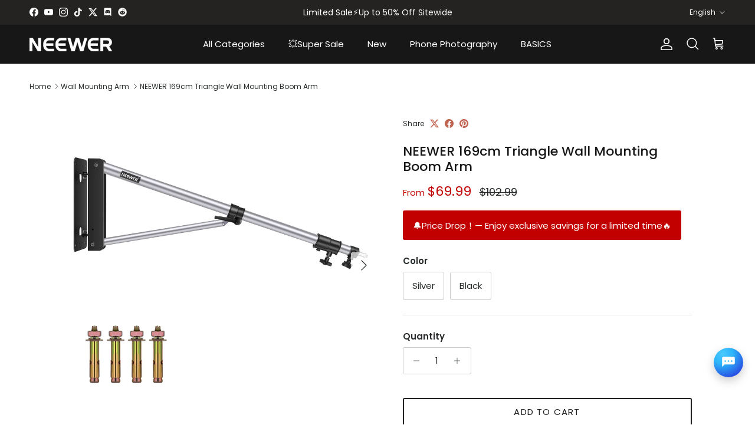

--- FILE ---
content_type: text/javascript; charset=utf-8
request_url: https://ca.neewer.com/products/neewer-wall-mounting-boom-arm-66600030.js
body_size: 6841
content:
{"id":8471544496418,"title":"NEEWER 169cm Triangle Wall Mounting Boom Arm","handle":"neewer-wall-mounting-boom-arm-66600030","description":"\u003ch2\u003e\n\u003cimg src=\"https:\/\/cdn.shopify.com\/s\/files\/1\/0225\/2960\/5706\/files\/10089789_WB-1690-1_66.5inch169cm.jpg?v=1662454383\" alt=\"\" data-mce-fragment=\"1\" data-mce-src=\"https:\/\/cdn.shopify.com\/s\/files\/1\/0225\/2960\/5706\/files\/10089789_WB-1690-1_66.5inch169cm.jpg?v=1662454383\"\u003eDescription\u003cbr\u003e\n\u003c\/h2\u003e\n\u003cul\u003e\n\u003cli\u003eThis wall mounting boom arm is perfect for supporting studio lighting soft umbrellas and reflectors, etc.\u003c\/li\u003e\n\u003cli\u003eIt can be fixed on a solid wall, spare more space for you.\u003c\/li\u003e\n\u003cli\u003eThe boom arm can be rotated up to 180 degrees, so you can adjust its angle and height synchronously.\u003c\/li\u003e\n\u003cli\u003eComes with 4 pieces of expansion screws, helping mount the boom arm on the wall much more solidly.\u003c\/li\u003e\n\u003cli\u003eThe triangle base design adds stability.\u003c\/li\u003e\n\u003c\/ul\u003e\n\u003ch2\u003eSpecification\u003c\/h2\u003e\n\u003cul\u003e\n\u003cli\u003eMax Height: 66.5\"\/169cm\u003c\/li\u003e\n\u003cli\u003eMaterial: Aluminum Alloy\u003c\/li\u003e\n\u003cli\u003eColor: Silver\/ Black\u003c\/li\u003e\n\u003c\/ul\u003e\n\u003ch2\u003ePackage Contents\u003c\/h2\u003e\n\u003cul\u003e\n\u003cli\u003e1 x Wall Boom\u003c\/li\u003e\n\u003cli\u003e4 x Expansion Screws\u003c\/li\u003e\n\u003c\/ul\u003e\n\u003cp\u003e\u003cstrong data-mce-fragment=\"1\"\u003eNote:\u003c\/strong\u003e The monolight is NOT included. This kit must only be fixed to a solid wall\u003c\/p\u003e\n\u003ctextarea id=\"BFI_DATA\" style=\"width: 1px; height: 1px; display: none;\" data-mce-style=\"width: 1px; height: 1px; display: none;\"\u003e\u003c\/textarea\u003e \u003ctextarea style=\"width: 1px; height: 1px; display: none;\" id=\"BFI_DATA\" data-mce-style=\"width: 1px; height: 1px; display: none;\"\u003e\u003c\/textarea\u003e\n\u003cdiv class=\"LTRStyle\" style=\"display: none; text-align: left; direction: ltr; visibility: hidden;\" translate=\"no\" id=\"WidgetFloaterPanels\" data-mce-style=\"display: none; text-align: left; direction: ltr; visibility: hidden;\"\u003e\n\u003cdiv style=\"display: none;\" id=\"WidgetFloater\" data-mce-style=\"display: none;\" onmouseout=\"Microsoft.Translator.OnMouseOutFloater()\" onmouseover=\"Microsoft.Translator.OnMouseOverFloater()\"\u003e\n\u003cdiv id=\"WidgetLogoPanel\"\u003e\n\u003cspan id=\"WidgetTranslateWithSpan\"\u003e\u003cspan\u003eTRANSLATE with \u003c\/span\u003e\u003cimg id=\"FloaterLogo\"\u003e\u003c\/span\u003e \u003cspan title=\"Exit Translation\" id=\"WidgetCloseButton\" onclick=\"Microsoft.Translator.FloaterOnClose()\"\u003ex\u003c\/span\u003e\n\u003c\/div\u003e\n\u003cdiv id=\"LanguageMenuPanel\"\u003e\n\u003cdiv class=\"DDStyle_outer\"\u003e\n\u003cinput value=\"en\" autocomplete=\"on\" style=\"display: none;\" id=\"LanguageMenu_svid\" type=\"text\" name=\"LanguageMenu_svid\" data-mce-style=\"display: none;\" onclick=\"this.select()\"\u003e \u003cinput autocomplete=\"on\" style=\"display: none;\" id=\"LanguageMenu_textid\" type=\"text\" name=\"LanguageMenu_textid\" data-mce-style=\"display: none;\" onclick=\"this.select()\"\u003e \u003cspan id=\"__LanguageMenu_header\" class=\"DDStyle\" tabindex=\"0\" onkeydown=\"return LanguageMenu \u0026amp;\u0026amp; !LanguageMenu.Show('__LanguageMenu_popup', event);\" onclick=\"return LanguageMenu \u0026amp;\u0026amp; !LanguageMenu.Show('__LanguageMenu_popup', event);\" onselectstart=\"return false\"\u003eEnglish\u003c\/span\u003e\n\u003cdiv style=\"position: relative; text-align: left; left: 0;\" data-mce-style=\"position: relative; text-align: left; left: 0;\"\u003e\n\u003cdiv style=\"position: absolute; ;left: 0px;\" data-mce-style=\"position: absolute; ;left: 0px;\"\u003e\n\u003cdiv id=\"__LanguageMenu_popup\" style=\"display: none;\" class=\"DDStyle\" data-mce-style=\"display: none;\"\u003e\n\u003ctable border=\"0\" id=\"LanguageMenu\"\u003e\n\u003ctbody\u003e\n\u003ctr\u003e\n\u003ctd\u003e\u003ca href=\"#ar\" tabindex=\"-1\" ondragstart=\"LanguageMenu.ondragstart(event);\" onclick=\"return LanguageMenu.onclick('ar');\"\u003eArabic\u003c\/a\u003e\u003c\/td\u003e\n\u003ctd\u003e\u003ca href=\"#he\" tabindex=\"-1\" ondragstart=\"LanguageMenu.ondragstart(event);\" onclick=\"return LanguageMenu.onclick('he');\"\u003eHebrew\u003c\/a\u003e\u003c\/td\u003e\n\u003ctd\u003e\u003ca href=\"#pl\" tabindex=\"-1\" ondragstart=\"LanguageMenu.ondragstart(event);\" onclick=\"return LanguageMenu.onclick('pl');\"\u003ePolish\u003c\/a\u003e\u003c\/td\u003e\n\u003c\/tr\u003e\n\u003ctr\u003e\n\u003ctd\u003e\u003ca href=\"#bg\" tabindex=\"-1\" ondragstart=\"LanguageMenu.ondragstart(event);\" onclick=\"return LanguageMenu.onclick('bg');\"\u003eBulgarian\u003c\/a\u003e\u003c\/td\u003e\n\u003ctd\u003e\u003ca href=\"#hi\" tabindex=\"-1\" ondragstart=\"LanguageMenu.ondragstart(event);\" onclick=\"return LanguageMenu.onclick('hi');\"\u003eHindi\u003c\/a\u003e\u003c\/td\u003e\n\u003ctd\u003e\u003ca href=\"#pt\" tabindex=\"-1\" ondragstart=\"LanguageMenu.ondragstart(event);\" onclick=\"return LanguageMenu.onclick('pt');\"\u003ePortuguese\u003c\/a\u003e\u003c\/td\u003e\n\u003c\/tr\u003e\n\u003ctr\u003e\n\u003ctd\u003e\u003ca href=\"#ca\" tabindex=\"-1\" ondragstart=\"LanguageMenu.ondragstart(event);\" onclick=\"return LanguageMenu.onclick('ca');\"\u003eCatalan\u003c\/a\u003e\u003c\/td\u003e\n\u003ctd\u003e\u003ca href=\"#mww\" tabindex=\"-1\" ondragstart=\"LanguageMenu.ondragstart(event);\" onclick=\"return LanguageMenu.onclick('mww');\"\u003eHmong Daw\u003c\/a\u003e\u003c\/td\u003e\n\u003ctd\u003e\u003ca href=\"#ro\" tabindex=\"-1\" ondragstart=\"LanguageMenu.ondragstart(event);\" onclick=\"return LanguageMenu.onclick('ro');\"\u003eRomanian\u003c\/a\u003e\u003c\/td\u003e\n\u003c\/tr\u003e\n\u003ctr\u003e\n\u003ctd\u003e\u003ca href=\"#zh-CHS\" tabindex=\"-1\" ondragstart=\"LanguageMenu.ondragstart(event);\" onclick=\"return LanguageMenu.onclick('zh-CHS');\"\u003eChinese Simplified\u003c\/a\u003e\u003c\/td\u003e\n\u003ctd\u003e\u003ca href=\"#hu\" tabindex=\"-1\" ondragstart=\"LanguageMenu.ondragstart(event);\" onclick=\"return LanguageMenu.onclick('hu');\"\u003eHungarian\u003c\/a\u003e\u003c\/td\u003e\n\u003ctd\u003e\u003ca href=\"#ru\" tabindex=\"-1\" ondragstart=\"LanguageMenu.ondragstart(event);\" onclick=\"return LanguageMenu.onclick('ru');\"\u003eRussian\u003c\/a\u003e\u003c\/td\u003e\n\u003c\/tr\u003e\n\u003ctr\u003e\n\u003ctd\u003e\u003ca href=\"#zh-CHT\" tabindex=\"-1\" ondragstart=\"LanguageMenu.ondragstart(event);\" onclick=\"return LanguageMenu.onclick('zh-CHT');\"\u003eChinese Traditional\u003c\/a\u003e\u003c\/td\u003e\n\u003ctd\u003e\u003ca href=\"#id\" tabindex=\"-1\" ondragstart=\"LanguageMenu.ondragstart(event);\" onclick=\"return LanguageMenu.onclick('id');\"\u003eIndonesian\u003c\/a\u003e\u003c\/td\u003e\n\u003ctd\u003e\u003ca href=\"#sk\" tabindex=\"-1\" ondragstart=\"LanguageMenu.ondragstart(event);\" onclick=\"return LanguageMenu.onclick('sk');\"\u003eSlovak\u003c\/a\u003e\u003c\/td\u003e\n\u003c\/tr\u003e\n\u003ctr\u003e\n\u003ctd\u003e\u003ca href=\"#cs\" tabindex=\"-1\" ondragstart=\"LanguageMenu.ondragstart(event);\" onclick=\"return LanguageMenu.onclick('cs');\"\u003eCzech\u003c\/a\u003e\u003c\/td\u003e\n\u003ctd\u003e\u003ca href=\"#it\" tabindex=\"-1\" ondragstart=\"LanguageMenu.ondragstart(event);\" onclick=\"return LanguageMenu.onclick('it');\"\u003eItalian\u003c\/a\u003e\u003c\/td\u003e\n\u003ctd\u003e\u003ca href=\"#sl\" tabindex=\"-1\" ondragstart=\"LanguageMenu.ondragstart(event);\" onclick=\"return LanguageMenu.onclick('sl');\"\u003eSlovenian\u003c\/a\u003e\u003c\/td\u003e\n\u003c\/tr\u003e\n\u003ctr\u003e\n\u003ctd\u003e\u003ca href=\"#da\" tabindex=\"-1\" ondragstart=\"LanguageMenu.ondragstart(event);\" onclick=\"return LanguageMenu.onclick('da');\"\u003eDanish\u003c\/a\u003e\u003c\/td\u003e\n\u003ctd\u003e\u003ca href=\"#ja\" tabindex=\"-1\" ondragstart=\"LanguageMenu.ondragstart(event);\" onclick=\"return LanguageMenu.onclick('ja');\"\u003eJapanese\u003c\/a\u003e\u003c\/td\u003e\n\u003ctd\u003e\u003ca href=\"#es\" tabindex=\"-1\" ondragstart=\"LanguageMenu.ondragstart(event);\" onclick=\"return LanguageMenu.onclick('es');\"\u003eSpanish\u003c\/a\u003e\u003c\/td\u003e\n\u003c\/tr\u003e\n\u003ctr\u003e\n\u003ctd\u003e\u003ca href=\"#nl\" tabindex=\"-1\" ondragstart=\"LanguageMenu.ondragstart(event);\" onclick=\"return LanguageMenu.onclick('nl');\"\u003eDutch\u003c\/a\u003e\u003c\/td\u003e\n\u003ctd\u003e\u003ca href=\"#tlh\" tabindex=\"-1\" ondragstart=\"LanguageMenu.ondragstart(event);\" onclick=\"return LanguageMenu.onclick('tlh');\"\u003eKlingon\u003c\/a\u003e\u003c\/td\u003e\n\u003ctd\u003e\u003ca href=\"#sv\" tabindex=\"-1\" ondragstart=\"LanguageMenu.ondragstart(event);\" onclick=\"return LanguageMenu.onclick('sv');\"\u003eSwedish\u003c\/a\u003e\u003c\/td\u003e\n\u003c\/tr\u003e\n\u003ctr\u003e\n\u003ctd\u003e\u003ca href=\"#en\" tabindex=\"-1\" ondragstart=\"LanguageMenu.ondragstart(event);\" onclick=\"return LanguageMenu.onclick('en');\"\u003eEnglish\u003c\/a\u003e\u003c\/td\u003e\n\u003ctd\u003e\u003ca href=\"#ko\" tabindex=\"-1\" ondragstart=\"LanguageMenu.ondragstart(event);\" onclick=\"return LanguageMenu.onclick('ko');\"\u003eKorean\u003c\/a\u003e\u003c\/td\u003e\n\u003ctd\u003e\u003ca href=\"#th\" tabindex=\"-1\" ondragstart=\"LanguageMenu.ondragstart(event);\" onclick=\"return LanguageMenu.onclick('th');\"\u003eThai\u003c\/a\u003e\u003c\/td\u003e\n\u003c\/tr\u003e\n\u003ctr\u003e\n\u003ctd\u003e\u003ca href=\"#et\" tabindex=\"-1\" ondragstart=\"LanguageMenu.ondragstart(event);\" onclick=\"return LanguageMenu.onclick('et');\"\u003eEstonian\u003c\/a\u003e\u003c\/td\u003e\n\u003ctd\u003e\u003ca href=\"#lv\" tabindex=\"-1\" ondragstart=\"LanguageMenu.ondragstart(event);\" onclick=\"return LanguageMenu.onclick('lv');\"\u003eLatvian\u003c\/a\u003e\u003c\/td\u003e\n\u003ctd\u003e\u003ca href=\"#tr\" tabindex=\"-1\" ondragstart=\"LanguageMenu.ondragstart(event);\" onclick=\"return LanguageMenu.onclick('tr');\"\u003eTurkish\u003c\/a\u003e\u003c\/td\u003e\n\u003c\/tr\u003e\n\u003ctr\u003e\n\u003ctd\u003e\u003ca href=\"#fi\" tabindex=\"-1\" ondragstart=\"LanguageMenu.ondragstart(event);\" onclick=\"return LanguageMenu.onclick('fi');\"\u003eFinnish\u003c\/a\u003e\u003c\/td\u003e\n\u003ctd\u003e\u003ca href=\"#lt\" tabindex=\"-1\" ondragstart=\"LanguageMenu.ondragstart(event);\" onclick=\"return LanguageMenu.onclick('lt');\"\u003eLithuanian\u003c\/a\u003e\u003c\/td\u003e\n\u003ctd\u003e\u003ca href=\"#uk\" tabindex=\"-1\" ondragstart=\"LanguageMenu.ondragstart(event);\" onclick=\"return LanguageMenu.onclick('uk');\"\u003eUkrainian\u003c\/a\u003e\u003c\/td\u003e\n\u003c\/tr\u003e\n\u003ctr\u003e\n\u003ctd\u003e\u003ca href=\"#fr\" tabindex=\"-1\" ondragstart=\"LanguageMenu.ondragstart(event);\" onclick=\"return LanguageMenu.onclick('fr');\"\u003eFrench\u003c\/a\u003e\u003c\/td\u003e\n\u003ctd\u003e\u003ca href=\"#ms\" tabindex=\"-1\" ondragstart=\"LanguageMenu.ondragstart(event);\" onclick=\"return LanguageMenu.onclick('ms');\"\u003eMalay\u003c\/a\u003e\u003c\/td\u003e\n\u003ctd\u003e\u003ca href=\"#ur\" tabindex=\"-1\" ondragstart=\"LanguageMenu.ondragstart(event);\" onclick=\"return LanguageMenu.onclick('ur');\"\u003eUrdu\u003c\/a\u003e\u003c\/td\u003e\n\u003c\/tr\u003e\n\u003ctr\u003e\n\u003ctd\u003e\u003ca href=\"#de\" tabindex=\"-1\" ondragstart=\"LanguageMenu.ondragstart(event);\" onclick=\"return LanguageMenu.onclick('de');\"\u003eGerman\u003c\/a\u003e\u003c\/td\u003e\n\u003ctd\u003e\u003ca href=\"#mt\" tabindex=\"-1\" ondragstart=\"LanguageMenu.ondragstart(event);\" onclick=\"return LanguageMenu.onclick('mt');\"\u003eMaltese\u003c\/a\u003e\u003c\/td\u003e\n\u003ctd\u003e\u003ca href=\"#vi\" tabindex=\"-1\" ondragstart=\"LanguageMenu.ondragstart(event);\" onclick=\"return LanguageMenu.onclick('vi');\"\u003eVietnamese\u003c\/a\u003e\u003c\/td\u003e\n\u003c\/tr\u003e\n\u003ctr\u003e\n\u003ctd\u003e\u003ca href=\"#el\" tabindex=\"-1\" ondragstart=\"LanguageMenu.ondragstart(event);\" onclick=\"return LanguageMenu.onclick('el');\"\u003eGreek\u003c\/a\u003e\u003c\/td\u003e\n\u003ctd\u003e\u003ca href=\"#no\" tabindex=\"-1\" ondragstart=\"LanguageMenu.ondragstart(event);\" onclick=\"return LanguageMenu.onclick('no');\"\u003eNorwegian\u003c\/a\u003e\u003c\/td\u003e\n\u003ctd\u003e\u003ca href=\"#cy\" tabindex=\"-1\" ondragstart=\"LanguageMenu.ondragstart(event);\" onclick=\"return LanguageMenu.onclick('cy');\"\u003eWelsh\u003c\/a\u003e\u003c\/td\u003e\n\u003c\/tr\u003e\n\u003ctr\u003e\n\u003ctd\u003e\u003ca href=\"#ht\" tabindex=\"-1\" ondragstart=\"LanguageMenu.ondragstart(event);\" onclick=\"return LanguageMenu.onclick('ht');\"\u003eHaitian Creole\u003c\/a\u003e\u003c\/td\u003e\n\u003ctd\u003e\u003ca href=\"#fa\" tabindex=\"-1\" ondragstart=\"LanguageMenu.ondragstart(event);\" onclick=\"return LanguageMenu.onclick('fa');\"\u003ePersian\u003c\/a\u003e\u003c\/td\u003e\n\u003ctd\u003e\u003c\/td\u003e\n\u003c\/tr\u003e\n\u003c\/tbody\u003e\n\u003c\/table\u003e\n\u003cimg style=\"height: 7px; width: 17px; border-width: 0px; left: 20px;\" alt=\"\" data-mce-style=\"height: 7px; width: 17px; border-width: 0px; left: 20px;\"\u003e\n\u003c\/div\u003e\n\u003c\/div\u003e\n\u003c\/div\u003e\n\u003c\/div\u003e\n\u003cscript type=\"text\/javascript\"\u003e\/\/ \u003c![CDATA[\n var LanguageMenu; var LanguageMenu_keys=[\"ar\",\"bg\",\"ca\",\"zh-CHS\",\"zh-CHT\",\"cs\",\"da\",\"nl\",\"en\",\"et\",\"fi\",\"fr\",\"de\",\"el\",\"ht\",\"he\",\"hi\",\"mww\",\"hu\",\"id\",\"it\",\"ja\",\"tlh\",\"ko\",\"lv\",\"lt\",\"ms\",\"mt\",\"no\",\"fa\",\"pl\",\"pt\",\"ro\",\"ru\",\"sk\",\"sl\",\"es\",\"sv\",\"th\",\"tr\",\"uk\",\"ur\",\"vi\",\"cy\"]; var LanguageMenu_values=[\"Arabic\",\"Bulgarian\",\"Catalan\",\"Chinese Simplified\",\"Chinese Traditional\",\"Czech\",\"Danish\",\"Dutch\",\"English\",\"Estonian\",\"Finnish\",\"French\",\"German\",\"Greek\",\"Haitian Creole\",\"Hebrew\",\"Hindi\",\"Hmong Daw\",\"Hungarian\",\"Indonesian\",\"Italian\",\"Japanese\",\"Klingon\",\"Korean\",\"Latvian\",\"Lithuanian\",\"Malay\",\"Maltese\",\"Norwegian\",\"Persian\",\"Polish\",\"Portuguese\",\"Romanian\",\"Russian\",\"Slovak\",\"Slovenian\",\"Spanish\",\"Swedish\",\"Thai\",\"Turkish\",\"Ukrainian\",\"Urdu\",\"Vietnamese\",\"Welsh\"]; var LanguageMenu_callback=function(){ }; var LanguageMenu_popupid='__LanguageMenu_popup'; \n\/\/ ]]\u003e\u003c\/script\u003e\n\u003c\/div\u003e\n\u003cdiv id=\"CTFLinksPanel\"\u003e\u003cspan id=\"ExternalLinksPanel\"\u003e\u003ca href=\"https:\/\/go.microsoft.com\/?linkid=9722454\" title=\"Help\" id=\"HelpLink\" target=\"_blank\"\u003e \u003cimg id=\"HelpImg\"\u003e\u003c\/a\u003e \u003ca title=\"Get this widget for your own site\" id=\"EmbedLink\"\u003e \u003cimg id=\"EmbedImg\"\u003e\u003c\/a\u003e \u003ca title=\"Share translated page with friends\" id=\"ShareLink\"\u003e \u003cimg id=\"ShareImg\"\u003e\u003c\/a\u003e \u003c\/span\u003e\u003c\/div\u003e\n\u003cdiv id=\"FloaterProgressBar\"\u003e\n\u003cspan id=\"ProgressFill\"\u003e\u003c\/span\u003e\u003cbr\u003e\n\u003c\/div\u003e\n\u003c\/div\u003e\n\u003cdiv style=\"display: none;\" id=\"WidgetFloaterCollapsed\" data-mce-style=\"display: none;\" onmouseover=\"Microsoft.Translator.OnMouseOverFloater()\"\u003e\n\u003cspan\u003eTRANSLATE with \u003c\/span\u003e\u003cimg id=\"CollapsedLogoImg\"\u003e\n\u003c\/div\u003e\n\u003cdiv style=\"display: none;\" id=\"FloaterSharePanel\" data-mce-style=\"display: none;\"\u003e\n\u003cdiv id=\"ShareTextDiv\"\u003e\u003cspan id=\"ShareTextSpan\"\u003e COPY THE URL BELOW \u003c\/span\u003e\u003c\/div\u003e\n\u003cdiv id=\"ShareTextboxDiv\"\u003e\n\u003cinput readonly id=\"ShareTextbox\" type=\"text\" name=\"ShareTextbox\" onclick=\"this.select()\"\u003e \u003c!--a id=\"TwitterLink\" title=\"Share on Twitter\"\u003e \u003cimg id=\"TwitterImg\" \/\u003e\u003c\/a\u003e \u003ca-- id=\"FacebookLink\" title=\"Share on Facebook\"\u003e \u003cimg id=\"FacebookImg\" \/\u003e\u003c\/a--\u003e \u003ca title=\"Email this translation\" id=\"EmailLink\"\u003e \u003cimg id=\"EmailImg\"\u003e\u003c\/a\u003e\n\u003c\/div\u003e\n\u003cdiv id=\"ShareFooter\"\u003e\n\u003cspan id=\"ShareHelpSpan\"\u003e\u003ca id=\"ShareHelpLink\"\u003e \u003cimg id=\"ShareHelpImg\"\u003e\u003c\/a\u003e\u003c\/span\u003e \u003cspan id=\"ShareBackSpan\"\u003e\u003ca title=\"Back To Translation\" id=\"ShareBack\"\u003e Back\u003c\/a\u003e\u003c\/span\u003e\n\u003c\/div\u003e\n\u003cinput value=\"Check out this page in {0} translated from {1}\" id=\"EmailSubject\" type=\"hidden\" name=\"EmailSubject\"\u003e \u003cinput value=\"Translated: {0}%0d%0aOriginal: {1}%0d%0a%0d%0aAutomatic translation powered by Microsoft? Translator%0d%0ahttp:\/\/www.bing.com\/translator?ref=MSTWidget\" id=\"EmailBody\" type=\"hidden\" name=\"EmailBody\"\u003e \u003cinput value=\"This link allows visitors to launch this page and automatically translate it to {0}.\" id=\"ShareHelpText\" type=\"hidden\"\u003e\n\u003c\/div\u003e\n\u003cdiv style=\"display: none;\" id=\"FloaterEmbed\" data-mce-style=\"display: none;\"\u003e\n\u003cdiv id=\"EmbedTextDiv\"\u003e\n\u003cspan id=\"EmbedTextSpan\"\u003eEMBED THE SNIPPET BELOW IN YOUR SITE\u003c\/span\u003e \u003ca title=\"Copy this code and place it into your HTML.\" id=\"EmbedHelpLink\"\u003e \u003cimg id=\"EmbedHelpImg\"\u003e\u003c\/a\u003e\n\u003c\/div\u003e\n\u003cdiv id=\"EmbedTextboxDiv\"\u003e\u003cinput value=\"\u0026lt;div id='MicrosoftTranslatorWidget' class='Dark' style='color:white;background-color:#555555'\u0026gt;\u0026lt;\/div\u0026gt;\u0026lt;script type='text\/javascript'\u0026gt;setTimeout(function(){var s=document.createElement('script');s.type='text\/javascript';s.charset='UTF-8';s.src=((location \u0026amp;\u0026amp; location.href \u0026amp;\u0026amp; location.href.indexOf('https') == 0)?'https:\/\/ssl.microsofttranslator.com':'http:\/\/www.microsofttranslator.com')+'\/ajax\/v3\/WidgetV3.ashx?siteData=ueOIGRSKkd965FeEGM5JtQ**\u0026amp;ctf=true\u0026amp;ui=true\u0026amp;settings=manual\u0026amp;from=en';var p=document.getElementsByTagName('head')[0]||document.documentElement;p.insertBefore(s,p.firstChild); },0);\u0026lt;\/script\u0026gt;\" readonly id=\"EmbedSnippetTextBox\" type=\"text\" name=\"EmbedSnippetTextBox\" onclick=\"this.select()\"\u003e\u003c\/div\u003e\n\u003cdiv id=\"EmbedNoticeDiv\"\u003e\u003cspan id=\"EmbedNoticeSpan\"\u003eEnable collaborative features and customize widget: \u003ca href=\"http:\/\/www.bing.com\/widget\/translator\" target=\"_blank\"\u003eBing Webmaster Portal\u003c\/a\u003e\u003c\/span\u003e\u003c\/div\u003e\n\u003cdiv id=\"EmbedFooterDiv\"\u003e\u003cspan id=\"EmbedBackSpan\"\u003e\u003ca title=\"Back To Translation\"\u003eBack\u003c\/a\u003e\u003c\/span\u003e\u003c\/div\u003e\n\u003c\/div\u003e\n\u003cscript type=\"text\/javascript\"\u003e\/\/ \u003c![CDATA[\n var intervalId = setInterval(function () { if (MtPopUpList) { LanguageMenu = new MtPopUpList(); var langMenu = document.getElementById(LanguageMenu_popupid); var origLangDiv = document.createElement(\"div\"); origLangDiv.id = \"OriginalLanguageDiv\"; origLangDiv.innerHTML = \"\u003cspan id='OriginalTextSpan'\u003eORIGINAL: \u003c\/span\u003e\u003cspan id='OriginalLanguageSpan'\u003e\u003c\/span\u003e\"; langMenu.appendChild(origLangDiv); LanguageMenu.Init('LanguageMenu', LanguageMenu_keys, LanguageMenu_values, LanguageMenu_callback, LanguageMenu_popupid); window[\"LanguageMenu\"] = LanguageMenu; clearInterval(intervalId); } }, 1); \n\/\/ ]]\u003e\u003c\/script\u003e\n\u003c\/div\u003e\n\u003cdiv style=\"display: block;\" class=\"TnITTtw-fp-collapsed-button\" data-mce-style=\"display: block;\"\u003e\u003cbr\u003e\u003c\/div\u003e\n\u003cdiv style=\"z-index: 2; width: 0px; height: 0px; opacity: 0; display: none;\" translate=\"no\" class=\"TnITTtw-mate-fp-bar\" data-mce-style=\"z-index: 2; width: 0px; height: 0px; opacity: 0; display: none;\"\u003e\n\u003cdiv style=\"display: none;\" class=\"TnITTtw-hide-fp-bar\" data-mce-style=\"display: none;\"\u003e\u003cbr\u003e\u003c\/div\u003e\n\u003cdiv style=\"display: none;\" class=\"TnITTtw-current-page-lang\" data-mce-style=\"display: none;\"\u003e此页面的语言为英语\u003c\/div\u003e\n\u003cdiv style=\"display: none;\" class=\"TnITTtw-cta-button-layout\" data-mce-style=\"display: none;\"\u003e\n\u003cdiv class=\"TnITTtw-spinner\"\u003e\n\u003cdiv class=\"TnITTtw-bounce1\"\u003e\u003cbr\u003e\u003c\/div\u003e\n\u003cdiv class=\"TnITTtw-bounce2\"\u003e\u003cbr\u003e\u003c\/div\u003e\n\u003cdiv class=\"TnITTtw-bounce3\"\u003e\u003cbr\u003e\u003c\/div\u003e\n\u003c\/div\u003e\n\u003cdiv style=\"display: none;\" class=\"TnITTtw-mw-button TnITTtw-fp-translate TnITTtw-high-cta\" data-mce-style=\"display: none;\"\u003e翻译为\u003c\/div\u003e\n\u003c\/div\u003e\n\u003cdiv style=\"display: none;\" data-for-serial=\"3\" class=\"TnITTtw-change-language TnITTtw-select\" data-mce-style=\"display: none;\"\u003e\u003cbr\u003e\u003c\/div\u003e\n\u003cdiv class=\"TnITTtw-stop-fp\"\u003e\u003cbr\u003e\u003c\/div\u003e\n\u003cdiv style=\"display: none;\" class=\"TnITTtw-toggle-iphone-settings\" data-mce-style=\"display: none;\"\u003e\u003cbr\u003e\u003c\/div\u003e\n\u003cdiv style=\"display: none;\" class=\"TnITTtw-ui_selector\" data-mce-style=\"display: none;\"\u003e\n\u003cdiv style=\"display: none;\" class=\"TnITTtw-options-arrow\" data-mce-style=\"display: none;\"\u003e\u003cbr\u003e\u003c\/div\u003e\n\u003cdiv style=\"display: none; z-index: 998;\" data-serial=\"3\" class=\"TnITTtw-options TnITTtw-opt-3 TnITTtw-standalone\" data-mce-style=\"display: none; z-index: 998;\"\u003e\n\u003cdiv class=\"TnITTtw-dd-search\"\u003e\u003cinput data-width=\"NaN\" placeholder=\"搜索\" data-dir=\"to\" type=\"text\" class=\"TnITTtw-dd-input\"\u003e\u003c\/div\u003e\n\u003cdiv id=\"selVisibleScroll-3\"\u003e\n\u003cdiv id=\"selEntireScroll-3\"\u003e\n\u003cdiv class=\"TnITTtw-inner-options-layout\"\u003e\n\u003cul class=\"TnITTtw-list\"\u003e\n\u003cli class=\"lang-zh-CN TnITTtw-option\" index=\"1\"\u003e\u003cspan class=\"lang-zh-CN\" id=\"lang-zh-CN\" val=\"zh-CN\"\u003e中文（简体）\u003c\/span\u003e\u003c\/li\u003e\n\u003cli class=\"lang-zh-TW TnITTtw-option\" index=\"2\"\u003e\u003cspan class=\"lang-zh-TW\" id=\"lang-zh-TW\" val=\"zh-TW\"\u003e中文（繁体）\u003c\/span\u003e\u003c\/li\u003e\n\u003cli class=\"lang-da TnITTtw-option\" index=\"3\"\u003e\u003cspan class=\"lang-da\" id=\"lang-da\" val=\"da\"\u003e丹麦语\u003c\/span\u003e\u003c\/li\u003e\n\u003cli class=\"lang-uk TnITTtw-option\" index=\"4\"\u003e\u003cspan class=\"lang-uk\" id=\"lang-uk\" val=\"uk\"\u003e乌克兰语\u003c\/span\u003e\u003c\/li\u003e\n\u003cli class=\"lang-ur TnITTtw-option\" index=\"5\"\u003e\u003cspan class=\"lang-ur\" id=\"lang-ur\" val=\"ur\"\u003e乌尔都语\u003c\/span\u003e\u003c\/li\u003e\n\u003cli class=\"lang-hy TnITTtw-option\" index=\"6\"\u003e\u003cspan class=\"lang-hy\" id=\"lang-hy\" val=\"hy\"\u003e亚美尼亚语\u003c\/span\u003e\u003c\/li\u003e\n\u003cli class=\"lang-ru TnITTtw-option\" index=\"7\"\u003e\u003cspan class=\"lang-ru\" id=\"lang-ru\" val=\"ru\"\u003e俄语\u003c\/span\u003e\u003c\/li\u003e\n\u003cli class=\"lang-bg TnITTtw-option\" index=\"8\"\u003e\u003cspan class=\"lang-bg\" id=\"lang-bg\" val=\"bg\"\u003e保加利亚语\u003c\/span\u003e\u003c\/li\u003e\n\u003cli class=\"lang-hr TnITTtw-option\" index=\"9\"\u003e\u003cspan class=\"lang-hr\" id=\"lang-hr\" val=\"hr\"\u003e克罗地亚语\u003c\/span\u003e\u003c\/li\u003e\n\u003cli class=\"lang-is TnITTtw-option\" index=\"10\"\u003e\u003cspan class=\"lang-is\" id=\"lang-is\" val=\"is\"\u003e冰岛语\u003c\/span\u003e\u003c\/li\u003e\n\u003cli class=\"lang-ca TnITTtw-option\" index=\"11\"\u003e\u003cspan class=\"lang-ca\" id=\"lang-ca\" val=\"ca\"\u003e加泰罗尼亚语\u003c\/span\u003e\u003c\/li\u003e\n\u003cli class=\"lang-hu TnITTtw-option\" index=\"12\"\u003e\u003cspan class=\"lang-hu\" id=\"lang-hu\" val=\"hu\"\u003e匈牙利语\u003c\/span\u003e\u003c\/li\u003e\n\u003cli class=\"lang-kn TnITTtw-option\" index=\"13\"\u003e\u003cspan class=\"lang-kn\" id=\"lang-kn\" val=\"kn\"\u003e卡纳达语\u003c\/span\u003e\u003c\/li\u003e\n\u003cli class=\"lang-hi TnITTtw-option\" index=\"14\"\u003e\u003cspan class=\"lang-hi\" id=\"lang-hi\" val=\"hi\"\u003e印地语\u003c\/span\u003e\u003c\/li\u003e\n\u003cli class=\"lang-id TnITTtw-option\" index=\"15\"\u003e\u003cspan class=\"lang-id\" id=\"lang-id\" val=\"id\"\u003e印尼语\u003c\/span\u003e\u003c\/li\u003e\n\u003cli class=\"lang-gu TnITTtw-option\" index=\"16\"\u003e\u003cspan class=\"lang-gu\" id=\"lang-gu\" val=\"gu\"\u003e古吉拉特语\u003c\/span\u003e\u003c\/li\u003e\n\u003cli class=\"lang-kk TnITTtw-option\" index=\"17\"\u003e\u003cspan class=\"lang-kk\" id=\"lang-kk\" val=\"kk\"\u003e哈萨克语\u003c\/span\u003e\u003c\/li\u003e\n\u003cli class=\"lang-tr TnITTtw-option\" index=\"18\"\u003e\u003cspan class=\"lang-tr\" id=\"lang-tr\" val=\"tr\"\u003e土耳其语\u003c\/span\u003e\u003c\/li\u003e\n\u003cli class=\"lang-cy TnITTtw-option\" index=\"19\"\u003e\u003cspan class=\"lang-cy\" id=\"lang-cy\" val=\"cy\"\u003e威尔士语\u003c\/span\u003e\u003c\/li\u003e\n\u003cli class=\"lang-bn TnITTtw-option\" index=\"20\"\u003e\u003cspan class=\"lang-bn\" id=\"lang-bn\" val=\"bn\"\u003e孟加拉语\u003c\/span\u003e\u003c\/li\u003e\n\u003cli class=\"lang-ne TnITTtw-option\" index=\"21\"\u003e\u003cspan class=\"lang-ne\" id=\"lang-ne\" val=\"ne\"\u003e尼泊尔语\u003c\/span\u003e\u003c\/li\u003e\n\u003cli class=\"lang-af TnITTtw-option\" index=\"22\"\u003e\u003cspan class=\"lang-af\" id=\"lang-af\" val=\"af\"\u003e布尔语(南非荷兰语)\u003c\/span\u003e\u003c\/li\u003e\n\u003cli class=\"lang-iw TnITTtw-option\" index=\"23\"\u003e\u003cspan class=\"lang-iw\" id=\"lang-iw\" val=\"iw\"\u003e希伯来语\u003c\/span\u003e\u003c\/li\u003e\n\u003cli class=\"lang-el TnITTtw-option\" index=\"24\"\u003e\u003cspan class=\"lang-el\" id=\"lang-el\" val=\"el\"\u003e希腊语\u003c\/span\u003e\u003c\/li\u003e\n\u003cli class=\"lang-ku TnITTtw-option\" index=\"25\"\u003e\u003cspan class=\"lang-ku\" id=\"lang-ku\" val=\"ku\"\u003e库尔德语\u003c\/span\u003e\u003c\/li\u003e\n\u003cli class=\"lang-de TnITTtw-option\" index=\"26\"\u003e\u003cspan class=\"lang-de\" id=\"lang-de\" val=\"de\"\u003e德语\u003c\/span\u003e\u003c\/li\u003e\n\u003cli class=\"lang-it TnITTtw-option\" index=\"27\"\u003e\u003cspan class=\"lang-it\" id=\"lang-it\" val=\"it\"\u003e意大利语\u003c\/span\u003e\u003c\/li\u003e\n\u003cli class=\"lang-lv TnITTtw-option\" index=\"28\"\u003e\u003cspan class=\"lang-lv\" id=\"lang-lv\" val=\"lv\"\u003e拉脱维亚语\u003c\/span\u003e\u003c\/li\u003e\n\u003cli class=\"lang-no TnITTtw-option\" index=\"29\"\u003e\u003cspan class=\"lang-no\" id=\"lang-no\" val=\"no\"\u003e挪威语\u003c\/span\u003e\u003c\/li\u003e\n\u003cli class=\"lang-cs TnITTtw-option\" index=\"30\"\u003e\u003cspan class=\"lang-cs\" id=\"lang-cs\" val=\"cs\"\u003e捷克语\u003c\/span\u003e\u003c\/li\u003e\n\u003cli class=\"lang-sk TnITTtw-option\" index=\"31\"\u003e\u003cspan class=\"lang-sk\" id=\"lang-sk\" val=\"sk\"\u003e斯洛伐克语\u003c\/span\u003e\u003c\/li\u003e\n\u003cli class=\"lang-sl TnITTtw-option\" index=\"32\"\u003e\u003cspan class=\"lang-sl\" id=\"lang-sl\" val=\"sl\"\u003e斯洛文尼亚语\u003c\/span\u003e\u003c\/li\u003e\n\u003cli class=\"lang-pa TnITTtw-option\" index=\"33\"\u003e\u003cspan class=\"lang-pa\" id=\"lang-pa\" val=\"pa\"\u003e旁遮普语\u003c\/span\u003e\u003c\/li\u003e\n\u003cli class=\"lang-ja TnITTtw-option\" index=\"34\"\u003e\u003cspan class=\"lang-ja\" id=\"lang-ja\" val=\"ja\"\u003e日语\u003c\/span\u003e\u003c\/li\u003e\n\u003cli class=\"lang-ps TnITTtw-option\" index=\"35\"\u003e\u003cspan class=\"lang-ps\" id=\"lang-ps\" val=\"ps\"\u003e普什图语\u003c\/span\u003e\u003c\/li\u003e\n\u003cli class=\"lang-mi TnITTtw-option\" index=\"36\"\u003e\u003cspan class=\"lang-mi\" id=\"lang-mi\" val=\"mi\"\u003e毛利语\u003c\/span\u003e\u003c\/li\u003e\n\u003cli class=\"lang-fr TnITTtw-option\" index=\"37\"\u003e\u003cspan class=\"lang-fr\" id=\"lang-fr\" val=\"fr\"\u003e法语\u003c\/span\u003e\u003c\/li\u003e\n\u003cli class=\"lang-pl TnITTtw-option\" index=\"38\"\u003e\u003cspan class=\"lang-pl\" id=\"lang-pl\" val=\"pl\"\u003e波兰语\u003c\/span\u003e\u003c\/li\u003e\n\u003cli class=\"lang-fa TnITTtw-option\" index=\"39\"\u003e\u003cspan class=\"lang-fa\" id=\"lang-fa\" val=\"fa\"\u003e波斯语\u003c\/span\u003e\u003c\/li\u003e\n\u003cli class=\"lang-te TnITTtw-option\" index=\"40\"\u003e\u003cspan class=\"lang-te\" id=\"lang-te\" val=\"te\"\u003e泰卢固语\u003c\/span\u003e\u003c\/li\u003e\n\u003cli class=\"lang-ta TnITTtw-option\" index=\"41\"\u003e\u003cspan class=\"lang-ta\" id=\"lang-ta\" val=\"ta\"\u003e泰米尔语\u003c\/span\u003e\u003c\/li\u003e\n\u003cli class=\"lang-th TnITTtw-option\" index=\"42\"\u003e\u003cspan class=\"lang-th\" id=\"lang-th\" val=\"th\"\u003e泰语\u003c\/span\u003e\u003c\/li\u003e\n\u003cli class=\"lang-ht TnITTtw-option\" index=\"43\"\u003e\u003cspan class=\"lang-ht\" id=\"lang-ht\" val=\"ht\"\u003e海地克里奥尔语\u003c\/span\u003e\u003c\/li\u003e\n\u003cli class=\"lang-et TnITTtw-option\" index=\"44\"\u003e\u003cspan class=\"lang-et\" id=\"lang-et\" val=\"et\"\u003e爱沙尼亚语\u003c\/span\u003e\u003c\/li\u003e\n\u003cli class=\"lang-sv TnITTtw-option\" index=\"45\"\u003e\u003cspan class=\"lang-sv\" id=\"lang-sv\" val=\"sv\"\u003e瑞典语\u003c\/span\u003e\u003c\/li\u003e\n\u003cli class=\"lang-lt TnITTtw-option\" index=\"46\"\u003e\u003cspan class=\"lang-lt\" id=\"lang-lt\" val=\"lt\"\u003e立陶宛语\u003c\/span\u003e\u003c\/li\u003e\n\u003cli class=\"lang-my TnITTtw-option\" index=\"47\"\u003e\u003cspan class=\"lang-my\" id=\"lang-my\" val=\"my\"\u003e缅甸语\u003c\/span\u003e\u003c\/li\u003e\n\u003cli class=\"lang-ro TnITTtw-option\" index=\"48\"\u003e\u003cspan class=\"lang-ro\" id=\"lang-ro\" val=\"ro\"\u003e罗马尼亚语\u003c\/span\u003e\u003c\/li\u003e\n\u003cli class=\"lang-lo TnITTtw-option\" index=\"49\"\u003e\u003cspan class=\"lang-lo\" id=\"lang-lo\" val=\"lo\"\u003e老挝语\u003c\/span\u003e\u003c\/li\u003e\n\u003cli class=\"lang-fi TnITTtw-option\" index=\"50\"\u003e\u003cspan class=\"lang-fi\" id=\"lang-fi\" val=\"fi\"\u003e芬兰语\u003c\/span\u003e\u003c\/li\u003e\n\u003cli class=\"lang-en TnITTtw-option\" index=\"51\"\u003e\u003cspan class=\"lang-en\" id=\"lang-en\" val=\"en\"\u003e英语\u003c\/span\u003e\u003c\/li\u003e\n\u003cli class=\"lang-nl TnITTtw-option\" index=\"52\"\u003e\u003cspan class=\"lang-nl\" id=\"lang-nl\" val=\"nl\"\u003e荷兰语\u003c\/span\u003e\u003c\/li\u003e\n\u003cli class=\"lang-sm TnITTtw-option\" index=\"53\"\u003e\u003cspan class=\"lang-sm\" id=\"lang-sm\" val=\"sm\"\u003e萨摩亚语\u003c\/span\u003e\u003c\/li\u003e\n\u003cli class=\"lang-pt TnITTtw-option\" index=\"54\"\u003e\u003cspan class=\"lang-pt\" id=\"lang-pt\" val=\"pt\"\u003e葡萄牙语\u003c\/span\u003e\u003c\/li\u003e\n\u003cli class=\"lang-es TnITTtw-option\" index=\"55\"\u003e\u003cspan class=\"lang-es\" id=\"lang-es\" val=\"es\"\u003e西班牙语\u003c\/span\u003e\u003c\/li\u003e\n\u003cli class=\"lang-vi TnITTtw-option\" index=\"56\"\u003e\u003cspan class=\"lang-vi\" id=\"lang-vi\" val=\"vi\"\u003e越南语\u003c\/span\u003e\u003c\/li\u003e\n\u003cli class=\"lang-az TnITTtw-option\" index=\"57\"\u003e\u003cspan class=\"lang-az\" id=\"lang-az\" val=\"az\"\u003e阿塞拜疆语\u003c\/span\u003e\u003c\/li\u003e\n\u003cli class=\"lang-am TnITTtw-option\" index=\"58\"\u003e\u003cspan class=\"lang-am\" id=\"lang-am\" val=\"am\"\u003e阿姆哈拉语\u003c\/span\u003e\u003c\/li\u003e\n\u003cli class=\"lang-sq TnITTtw-option\" index=\"59\"\u003e\u003cspan class=\"lang-sq\" id=\"lang-sq\" val=\"sq\"\u003e阿尔巴尼亚语\u003c\/span\u003e\u003c\/li\u003e\n\u003cli class=\"lang-ar TnITTtw-option\" index=\"60\"\u003e\u003cspan class=\"lang-ar\" id=\"lang-ar\" val=\"ar\"\u003e阿拉伯语\u003c\/span\u003e\u003c\/li\u003e\n\u003cli class=\"lang-ko TnITTtw-option\" index=\"61\"\u003e\u003cspan class=\"lang-ko\" id=\"lang-ko\" val=\"ko\"\u003e韩语\u003c\/span\u003e\u003c\/li\u003e\n\u003cli class=\"lang-mg TnITTtw-option\" index=\"62\"\u003e\u003cspan class=\"lang-mg\" id=\"lang-mg\" val=\"mg\"\u003e马尔加什语\u003c\/span\u003e\u003c\/li\u003e\n\u003cli class=\"lang-mr TnITTtw-option\" index=\"63\"\u003e\u003cspan class=\"lang-mr\" id=\"lang-mr\" val=\"mr\"\u003e马拉地语\u003c\/span\u003e\u003c\/li\u003e\n\u003cli class=\"lang-ml TnITTtw-option\" index=\"64\"\u003e\u003cspan class=\"lang-ml\" id=\"lang-ml\" val=\"ml\"\u003e马拉雅拉姆语\u003c\/span\u003e\u003c\/li\u003e\n\u003cli class=\"lang-ms TnITTtw-option\" index=\"65\"\u003e\u003cspan class=\"lang-ms\" id=\"lang-ms\" val=\"ms\"\u003e马来语\u003c\/span\u003e\u003c\/li\u003e\n\u003cli class=\"lang-mt TnITTtw-option\" index=\"66\"\u003e\u003cspan class=\"lang-mt\" id=\"lang-mt\" val=\"mt\"\u003e马耳他语\u003c\/span\u003e\u003c\/li\u003e\n\u003cli class=\"lang-km TnITTtw-option\" index=\"67\"\u003e\u003cspan class=\"lang-km\" id=\"lang-km\" val=\"km\"\u003e高棉语\u003c\/span\u003e\u003c\/li\u003e\n\u003c\/ul\u003e\n\u003c\/div\u003e\n\u003c\/div\u003e\n\u003cdiv id=\"sel-scrollbar-3\"\u003e\n\u003cdiv id=\"sel-track-3\"\u003e\n\u003cdiv id=\"sel-dragBar-3\"\u003e\u003cbr\u003e\u003c\/div\u003e\n\u003c\/div\u003e\n\u003c\/div\u003e\n\u003c\/div\u003e\n\u003c\/div\u003e\n\u003c\/div\u003e\n\u003cdiv style=\"display: none;\" class=\"TnITTtw-fp-options\" data-mce-style=\"display: none;\"\u003e\n\u003cinput style=\"display: none;\" readonly id=\"TnITTtw-always-translate\" type=\"checkbox\" data-mce-style=\"display: none;\"\u003e\u003clabel style=\"display: none;\" class=\"TnITTtw-always-translate-label TnITTtw-not-pro\" for=\"TnITTtw-always-translate\" data-mce-style=\"display: none;\"\u003e\u003cspan style=\"display: none;\" class=\"TnITTtw-always-translate-inner-label\" data-mce-style=\"display: none;\"\u003e随时将英语翻译为\u003c\/span\u003e\u003cspan style=\"display: none;\" class=\"TnITTtw-pro-label\" data-mce-style=\"display: none;\"\u003ePRO\u003c\/span\u003e\u003c\/label\u003e \u003cbr style=\"display: none;\" data-mce-style=\"display: none;\"\u003e \u003cinput style=\"display: none;\" id=\"TnITTtw-never-translate-lang\" type=\"checkbox\" data-mce-style=\"display: none;\"\u003e\u003clabel style=\"display: none;\" class=\"TnITTtw-never-translate-lang-label\" for=\"TnITTtw-never-translate-lang\" data-mce-style=\"display: none;\"\u003e一律不翻译英语\u003c\/label\u003e \u003cbr style=\"display: none;\" data-mce-style=\"display: none;\"\u003e \u003cinput style=\"display: none;\" id=\"TnITTtw-never-translate-site\" type=\"checkbox\" data-mce-style=\"display: none;\"\u003e\u003clabel style=\"display: none;\" class=\"TnITTtw-never-translate-site-label\" for=\"TnITTtw-never-translate-site\" data-mce-style=\"display: none;\"\u003e一律不翻译neewer-com.myshopify.com\u003c\/label\u003e\n\u003c\/div\u003e\n\u003c\/div\u003e","published_at":"2023-08-11T17:08:08+08:00","created_at":"2023-08-11T17:08:22+08:00","vendor":"NEEWER-Compare","type":"Wall Mounting Arm","tags":["All Product","Inventory Sync","Strike-through Price","Wall Mounting Arm"],"price":6999,"price_min":6999,"price_max":7799,"available":true,"price_varies":true,"compare_at_price":10299,"compare_at_price_min":10299,"compare_at_price_max":10299,"compare_at_price_varies":false,"variants":[{"id":46055279165730,"title":"Silver","option1":"Silver","option2":null,"option3":null,"sku":"66600030","requires_shipping":true,"taxable":true,"featured_image":{"id":42218209739042,"product_id":8471544496418,"position":1,"created_at":"2023-08-11T17:08:22+08:00","updated_at":"2023-08-11T17:08:22+08:00","alt":"Neewer Wall Mounting Boom Arm with Triangle Base (Silver\/ Black)","width":1600,"height":1600,"src":"https:\/\/cdn.shopify.com\/s\/files\/1\/0808\/2063\/3890\/products\/10089789.jpg?v=1691744902","variant_ids":[46055279165730]},"available":false,"name":"NEEWER 169cm Triangle Wall Mounting Boom Arm - Silver","public_title":"Silver","options":["Silver"],"price":6999,"weight":2970,"compare_at_price":10299,"inventory_management":"shopify","barcode":null,"featured_media":{"alt":"Neewer Wall Mounting Boom Arm with Triangle Base (Silver\/ Black)","id":34598325911842,"position":1,"preview_image":{"aspect_ratio":1.0,"height":1600,"width":1600,"src":"https:\/\/cdn.shopify.com\/s\/files\/1\/0808\/2063\/3890\/products\/10089789.jpg?v=1691744902"}},"quantity_rule":{"min":1,"max":null,"increment":1},"quantity_price_breaks":[],"requires_selling_plan":false,"selling_plan_allocations":[]},{"id":46055279264034,"title":"Black","option1":"Black","option2":null,"option3":null,"sku":"66600031","requires_shipping":true,"taxable":true,"featured_image":{"id":42218209771810,"product_id":8471544496418,"position":2,"created_at":"2023-08-11T17:08:22+08:00","updated_at":"2023-08-11T17:08:22+08:00","alt":"Neewer Wall Mounting Boom Arm with Triangle Base (Silver\/ Black)","width":1500,"height":1500,"src":"https:\/\/cdn.shopify.com\/s\/files\/1\/0808\/2063\/3890\/products\/10089790_2.jpg?v=1691744902","variant_ids":[46055279264034]},"available":true,"name":"NEEWER 169cm Triangle Wall Mounting Boom Arm - Black","public_title":"Black","options":["Black"],"price":7799,"weight":2850,"compare_at_price":10299,"inventory_management":"shopify","barcode":null,"featured_media":{"alt":"Neewer Wall Mounting Boom Arm with Triangle Base (Silver\/ Black)","id":34598325944610,"position":2,"preview_image":{"aspect_ratio":1.0,"height":1500,"width":1500,"src":"https:\/\/cdn.shopify.com\/s\/files\/1\/0808\/2063\/3890\/products\/10089790_2.jpg?v=1691744902"}},"quantity_rule":{"min":1,"max":null,"increment":1},"quantity_price_breaks":[],"requires_selling_plan":false,"selling_plan_allocations":[]}],"images":["\/\/cdn.shopify.com\/s\/files\/1\/0808\/2063\/3890\/products\/10089789.jpg?v=1691744902","\/\/cdn.shopify.com\/s\/files\/1\/0808\/2063\/3890\/products\/10089790_2.jpg?v=1691744902","\/\/cdn.shopify.com\/s\/files\/1\/0808\/2063\/3890\/products\/0_b0b82236-f2b6-433f-b7b5-58e097164857.jpg?v=1691744902","\/\/cdn.shopify.com\/s\/files\/1\/0808\/2063\/3890\/products\/10089789_1.jpg?v=1691744902","\/\/cdn.shopify.com\/s\/files\/1\/0808\/2063\/3890\/products\/10089789_2.jpg?v=1691744902","\/\/cdn.shopify.com\/s\/files\/1\/0808\/2063\/3890\/products\/10089789_3.jpg?v=1691744902","\/\/cdn.shopify.com\/s\/files\/1\/0808\/2063\/3890\/products\/10089790_3.jpg?v=1691744902","\/\/cdn.shopify.com\/s\/files\/1\/0808\/2063\/3890\/products\/10089789_5.jpg?v=1691744902","\/\/cdn.shopify.com\/s\/files\/1\/0808\/2063\/3890\/products\/10089789_6.jpg?v=1691744902","\/\/cdn.shopify.com\/s\/files\/1\/0808\/2063\/3890\/products\/10089789_7.jpg?v=1691744902"],"featured_image":"\/\/cdn.shopify.com\/s\/files\/1\/0808\/2063\/3890\/products\/10089789.jpg?v=1691744902","options":[{"name":"Color","position":1,"values":["Silver","Black"]}],"url":"\/products\/neewer-wall-mounting-boom-arm-66600030","media":[{"alt":"Neewer Wall Mounting Boom Arm with Triangle Base (Silver\/ Black)","id":34598325911842,"position":1,"preview_image":{"aspect_ratio":1.0,"height":1600,"width":1600,"src":"https:\/\/cdn.shopify.com\/s\/files\/1\/0808\/2063\/3890\/products\/10089789.jpg?v=1691744902"},"aspect_ratio":1.0,"height":1600,"media_type":"image","src":"https:\/\/cdn.shopify.com\/s\/files\/1\/0808\/2063\/3890\/products\/10089789.jpg?v=1691744902","width":1600},{"alt":"Neewer Wall Mounting Boom Arm with Triangle Base (Silver\/ Black)","id":34598325944610,"position":2,"preview_image":{"aspect_ratio":1.0,"height":1500,"width":1500,"src":"https:\/\/cdn.shopify.com\/s\/files\/1\/0808\/2063\/3890\/products\/10089790_2.jpg?v=1691744902"},"aspect_ratio":1.0,"height":1500,"media_type":"image","src":"https:\/\/cdn.shopify.com\/s\/files\/1\/0808\/2063\/3890\/products\/10089790_2.jpg?v=1691744902","width":1500},{"alt":"Neewer Wall Mounting Boom Arm with Triangle Base (Silver\/ Black)","id":34598325977378,"position":3,"preview_image":{"aspect_ratio":1.0,"height":1600,"width":1600,"src":"https:\/\/cdn.shopify.com\/s\/files\/1\/0808\/2063\/3890\/products\/0_b0b82236-f2b6-433f-b7b5-58e097164857.jpg?v=1691744902"},"aspect_ratio":1.0,"height":1600,"media_type":"image","src":"https:\/\/cdn.shopify.com\/s\/files\/1\/0808\/2063\/3890\/products\/0_b0b82236-f2b6-433f-b7b5-58e097164857.jpg?v=1691744902","width":1600},{"alt":"Neewer Wall Mounting Boom Arm with Triangle Base (Silver\/ Black)","id":34598326010146,"position":4,"preview_image":{"aspect_ratio":1.0,"height":1600,"width":1600,"src":"https:\/\/cdn.shopify.com\/s\/files\/1\/0808\/2063\/3890\/products\/10089789_1.jpg?v=1691744902"},"aspect_ratio":1.0,"height":1600,"media_type":"image","src":"https:\/\/cdn.shopify.com\/s\/files\/1\/0808\/2063\/3890\/products\/10089789_1.jpg?v=1691744902","width":1600},{"alt":"Neewer Wall Mounting Boom Arm with Triangle Base (Silver\/ Black)","id":34598326042914,"position":5,"preview_image":{"aspect_ratio":1.0,"height":1600,"width":1600,"src":"https:\/\/cdn.shopify.com\/s\/files\/1\/0808\/2063\/3890\/products\/10089789_2.jpg?v=1691744902"},"aspect_ratio":1.0,"height":1600,"media_type":"image","src":"https:\/\/cdn.shopify.com\/s\/files\/1\/0808\/2063\/3890\/products\/10089789_2.jpg?v=1691744902","width":1600},{"alt":"Neewer Wall Mounting Boom Arm with Triangle Base (Silver\/ Black)","id":34598326075682,"position":6,"preview_image":{"aspect_ratio":1.0,"height":1600,"width":1600,"src":"https:\/\/cdn.shopify.com\/s\/files\/1\/0808\/2063\/3890\/products\/10089789_3.jpg?v=1691744902"},"aspect_ratio":1.0,"height":1600,"media_type":"image","src":"https:\/\/cdn.shopify.com\/s\/files\/1\/0808\/2063\/3890\/products\/10089789_3.jpg?v=1691744902","width":1600},{"alt":"Neewer Wall Mounting Boom Arm with Triangle Base (Silver\/ Black)","id":34598326108450,"position":7,"preview_image":{"aspect_ratio":1.0,"height":1500,"width":1500,"src":"https:\/\/cdn.shopify.com\/s\/files\/1\/0808\/2063\/3890\/products\/10089790_3.jpg?v=1691744902"},"aspect_ratio":1.0,"height":1500,"media_type":"image","src":"https:\/\/cdn.shopify.com\/s\/files\/1\/0808\/2063\/3890\/products\/10089790_3.jpg?v=1691744902","width":1500},{"alt":null,"id":34598326239522,"position":8,"preview_image":{"aspect_ratio":1.0,"height":1600,"width":1600,"src":"https:\/\/cdn.shopify.com\/s\/files\/1\/0808\/2063\/3890\/products\/10089789_5.jpg?v=1691744902"},"aspect_ratio":1.0,"height":1600,"media_type":"image","src":"https:\/\/cdn.shopify.com\/s\/files\/1\/0808\/2063\/3890\/products\/10089789_5.jpg?v=1691744902","width":1600},{"alt":null,"id":34598326272290,"position":9,"preview_image":{"aspect_ratio":1.0,"height":1600,"width":1600,"src":"https:\/\/cdn.shopify.com\/s\/files\/1\/0808\/2063\/3890\/products\/10089789_6.jpg?v=1691744902"},"aspect_ratio":1.0,"height":1600,"media_type":"image","src":"https:\/\/cdn.shopify.com\/s\/files\/1\/0808\/2063\/3890\/products\/10089789_6.jpg?v=1691744902","width":1600},{"alt":null,"id":34598326305058,"position":10,"preview_image":{"aspect_ratio":1.0,"height":1500,"width":1500,"src":"https:\/\/cdn.shopify.com\/s\/files\/1\/0808\/2063\/3890\/products\/10089789_7.jpg?v=1691744902"},"aspect_ratio":1.0,"height":1500,"media_type":"image","src":"https:\/\/cdn.shopify.com\/s\/files\/1\/0808\/2063\/3890\/products\/10089789_7.jpg?v=1691744902","width":1500}],"requires_selling_plan":false,"selling_plan_groups":[]}